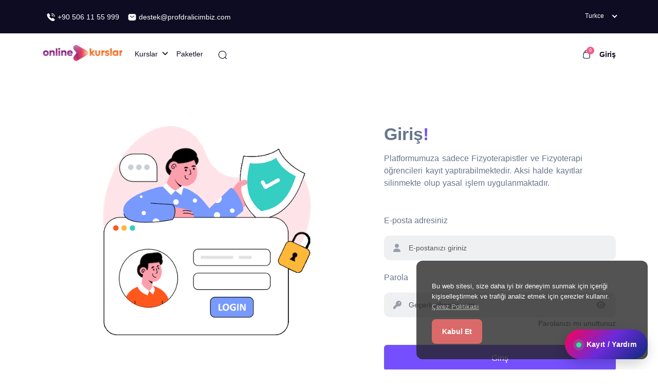

--- FILE ---
content_type: text/html; charset=UTF-8
request_url: https://kurslar.profdralicimbiz.com/login
body_size: 13841
content:
<!DOCTYPE html>
<html lang="en" dir="ltr">

    <head>
        <meta charset="utf-8">
        <meta http-equiv="X-UA-Compatible" content="IE=edge">
        <meta name="viewport" content="width=device-width, initial-scale=1, maximum-scale=5.0, minimum-scale=0.86">

        
    <!-- Meta Tags -->
    <meta name="description" content="Login page for academy Seo">
    <meta name="keywords" content="">
    <meta name="robots" content="Meta robot">
    <meta name="author" content="Creativeitem">
    <title>Login page | Prof. Dr. Ali Cımbız</title>

    <!-- Canonical URL -->
    <link rel="canonical" href="https://demo.creativeitem.com/academy/login">

    <!-- Open Graph Meta Tags -->
    <meta property="og:title" content="Og title">
    <meta property="og:description" content="Og description">
    <meta property="og:image" content="https://kurslar.profdralicimbiz.com/uploads/seo-og-images/placeholder.png">
    <meta property="og:url" content="https://kurslar.profdralicimbiz.com/login">

    <!-- JSON-LD (Schema Markup) -->
    <script type="application/ld+json">
        { "@context": "http://schema.org", "@type": "WebSite", "name": "CodeCanyon", "url": "https://codecanyon.net" }    </script>



        <link rel="icon" href="https://kurslar.profdralicimbiz.com/uploads/system/a25ae004eadf95406855ffbad5653993.png" type="image/x-icon">
        <link rel="apple-touch-icon" sizes="180x180" href="https://kurslar.profdralicimbiz.com/uploads/system/a25ae004eadf95406855ffbad5653993.png">

        <link rel="stylesheet" href="https://kurslar.profdralicimbiz.com/assets/frontend/default-new/css/all.min.css">

    <link rel="stylesheet" href="https://kurslar.profdralicimbiz.com/assets/frontend/default-new/css/bootstrap.min.css">


<link rel="stylesheet" href="https://kurslar.profdralicimbiz.com/assets/frontend/default-new/css/jquery.webui-popover.min.css">
<link rel="stylesheet" href="https://kurslar.profdralicimbiz.com/assets/frontend/default-new/css/h-2-carousel.css">
<link rel="stylesheet" href="https://kurslar.profdralicimbiz.com/assets/frontend/default-new/css/jquery.webui-popover.min.css">
<link rel="stylesheet" href="https://kurslar.profdralicimbiz.com/assets/frontend/default-new/css/nice-select.css">
<link rel="stylesheet" href="https://kurslar.profdralicimbiz.com/assets/frontend/default-new/css/owl.carousel.min.css">
<link rel="stylesheet" href="https://kurslar.profdralicimbiz.com/assets/frontend/default-new/css/owl.theme.default.min.css">
<link rel="stylesheet" href="https://kurslar.profdralicimbiz.com/assets/frontend/default-new/css/slick-theme.css">
<link rel="stylesheet" href="https://kurslar.profdralicimbiz.com/assets/frontend/default-new/css/slick.css">
<link rel="stylesheet" href="https://kurslar.profdralicimbiz.com/assets/frontend/default-new/css/style.css">
<link rel="stylesheet" href="https://kurslar.profdralicimbiz.com/assets/frontend/default-new/css/new-style.css">
<link rel="stylesheet" href="https://kurslar.profdralicimbiz.com/assets/frontend/default-new/css/responsive.css">
<link rel="stylesheet" href="https://kurslar.profdralicimbiz.com/assets/frontend/default-new/summernote-0.8.20-dist/summernote-lite.min.css">
<link rel="stylesheet" href="https://kurslar.profdralicimbiz.com/assets/global/tagify/tagify.css">
<link rel="stylesheet" href="https://kurslar.profdralicimbiz.com/assets/global/toastr/toastr.css">

<link rel="stylesheet" href="https://kurslar.profdralicimbiz.com/assets/frontend/default-new/css/animate.min.css">
<link rel="stylesheet" href="https://kurslar.profdralicimbiz.com/assets/frontend/default-new/css/custom.css">


<script src="https://kurslar.profdralicimbiz.com/assets/global/js/jquery-3.6.1.min.js"></script>
        <style type="text/css">
        
        </style>

    </head>

    <body class="">
        <!---------- Header Section start  ---------->
<header>
  <!-- Sub Header Start -->
  <div class="sub-header">
    <div class="container">
      <div class="row align-items-center">
        <div class="col-xl-6 col-lg-6 col-md-6 col-sm-12">
          <div class="icon icon-left">
            <ul class="nav">
              <li class="nav-item px-2">
                <a href="tel:+90 506 11 55 999">
                  <svg width="18" height="19" viewBox="0 0 18 19" fill="none" xmlns="http://www.w3.org/2000/svg">
                    <path d="M13.215 8.5625C12.8925 8.5625 12.6375 8.3 12.6375 7.985C12.6375 7.7075 12.36 7.13 11.895 6.6275C11.4375 6.14 10.935 5.855 10.515 5.855C10.1925 5.855 9.9375 5.5925 9.9375 5.2775C9.9375 4.9625 10.2 4.7 10.515 4.7C11.265 4.7 12.0525 5.105 12.7425 5.8325C13.3875 6.515 13.8 7.3625 13.8 7.9775C13.8 8.3 13.5375 8.5625 13.215 8.5625Z" fill="white"/>
                    <path d="M15.9228 8.5625C15.6003 8.5625 15.3453 8.3 15.3453 7.985C15.3453 5.3225 13.1778 3.1625 10.5228 3.1625C10.2003 3.1625 9.94531 2.9 9.94531 2.585C9.94531 2.27 10.2003 2 10.5153 2C13.8153 2 16.5003 4.685 16.5003 7.985C16.5003 8.3 16.2378 8.5625 15.9228 8.5625Z" fill="white"/>
                    <path d="M8.2875 11.7125L6.9 13.1C6.6075 13.3925 6.1425 13.3925 5.8425 13.1075C5.76 13.025 5.6775 12.95 5.595 12.8675C4.8225 12.0875 4.125 11.27 3.5025 10.415C2.8875 9.56 2.3925 8.705 2.0325 7.8575C1.68 7.0025 1.5 6.185 1.5 5.405C1.5 4.895 1.59 4.4075 1.77 3.9575C1.95 3.5 2.235 3.08 2.6325 2.705C3.1125 2.2325 3.6375 2 4.1925 2C4.4025 2 4.6125 2.045 4.8 2.135C4.995 2.225 5.1675 2.36 5.3025 2.555L7.0425 5.0075C7.1775 5.195 7.275 5.3675 7.3425 5.5325C7.41 5.69 7.4475 5.8475 7.4475 5.99C7.4475 6.17 7.395 6.35 7.29 6.5225C7.1925 6.695 7.05 6.875 6.87 7.055L6.3 7.6475C6.2175 7.73 6.18 7.8275 6.18 7.9475C6.18 8.0075 6.1875 8.06 6.2025 8.12C6.225 8.18 6.2475 8.225 6.2625 8.27C6.3975 8.5175 6.63 8.84 6.96 9.23C7.2975 9.62 7.6575 10.0175 8.0475 10.415C8.1225 10.49 8.205 10.565 8.28 10.64C8.58 10.9325 8.5875 11.4125 8.2875 11.7125Z" fill="white"/>
                    <path d="M16.4775 14.2475C16.4775 14.4575 16.44 14.675 16.365 14.885C16.3425 14.945 16.32 15.005 16.29 15.065C16.1625 15.335 15.9975 15.59 15.78 15.83C15.4125 16.235 15.0075 16.5275 14.55 16.715C14.5425 16.715 14.535 16.7225 14.5275 16.7225C14.085 16.9025 13.605 17 13.0875 17C12.3225 17 11.505 16.82 10.6425 16.4525C9.77998 16.085 8.91748 15.59 8.06248 14.9675C7.76998 14.75 5.9025 13.1075 5.625 12.875L8.25 10.625C8.46 10.7825 10.05 12.125 10.2075 12.2075C10.245 12.2225 10.29 12.245 10.3425 12.2675C10.4025 12.29 10.4625 12.2975 10.53 12.2975C10.6575 12.2975 10.755 12.2525 10.8375 12.17L11.4075 11.6075C11.595 11.42 11.775 11.2775 11.9475 11.1875C12.12 11.0825 12.2925 11.03 12.48 11.03C12.6225 11.03 12.7725 11.06 12.9375 11.1275C13.1025 11.195 13.275 11.2925 13.4625 11.42L15.945 13.1825C16.14 13.3175 16.275 13.475 16.3575 13.6625C16.4325 13.85 16.4775 14.0375 16.4775 14.2475Z" fill="white"/>
                    </svg>

                  +90 506 11 55 999</a>
              </li>
              <li class="nav-item px-2">
                <a href="mailto:destek@profdralicimbiz.com">
                  <svg width="18" height="19" viewBox="0 0 18 19" fill="none" xmlns="http://www.w3.org/2000/svg">
                    <path d="M12.75 3.125H5.25C3 3.125 1.5 4.25 1.5 6.875V12.125C1.5 14.75 3 15.875 5.25 15.875H12.75C15 15.875 16.5 14.75 16.5 12.125V6.875C16.5 4.25 15 3.125 12.75 3.125ZM13.1025 7.6925L10.755 9.5675C10.26 9.965 9.63 10.16 9 10.16C8.37 10.16 7.7325 9.965 7.245 9.5675L4.8975 7.6925C4.6575 7.4975 4.62 7.1375 4.8075 6.8975C5.0025 6.6575 5.355 6.6125 5.595 6.8075L7.9425 8.6825C8.5125 9.14 9.48 9.14 10.05 8.6825L12.3975 6.8075C12.6375 6.6125 12.9975 6.65 13.185 6.8975C13.38 7.1375 13.3425 7.4975 13.1025 7.6925Z" fill="white"/>
                    </svg>
                destek@profdralicimbiz.com</a>
              </li>
            </ul>
          </div>
        </div>

        <div class="col-xl-6 col-lg-6 col-md-6 col-sm-12">
          <div class="icon right-icon">
                                                <ul class="nav justify-content-end">
                                          
              <a href="#" class="invisible d-none" onclick="actionTo('https://kurslar.profdralicimbiz.com/home/dark_and_light_mode')"><i class="fas fa-moon"></i></a>

              <li class="nav-item align-items-center d-flex ms-2">
                <form action="#" method="POST" class="language-control select-box">
                  <select onchange="actionTo(`https://kurslar.profdralicimbiz.com/home/switch_language/${$(this).val()}`)" class="select-control form-select nice-select">
                                                                  <option value="english" >English</option>
                                                                                        <option value="turkce" selected>Turkce</option>
                                                            </select>
                </form>
              </li>
            </ul>
          </div>
        </div>
      </div>
    </div>
  </div>
  <!---- Sub Header End ------>
  
  <section class="menubar">
    <nav class="navbar navbar-expand-lg navbar-light">
  <div class="container">
    <a class="navbar-brand logo pt-0" href="https://kurslar.profdralicimbiz.com/">
      <img loading="lazy" src="https://kurslar.profdralicimbiz.com/uploads/system/4739630337ec71140dfbd9a8d0de79f0.png" alt="Logo" />
    </a>
    
    <!-- Mobile Offcanves  Icon Show -->
    <ul class="menu-offcanves">
      <li>
        <div class="search-item">
          <span class="m-cross-icon"><i class="fa-solid fa-xmark"></i></span>
          <span class="m-search-icon"> <i class="fa-solid fa-magnifying-glass"></i></span>
        </div>
      </li>
      <li>
        <a href="#" class="btn-bar" type="button" data-bs-toggle="offcanvas" data-bs-target="#offcanvasWithBothOptions" aria-controls="offcanvasWithBothOptions"><i class="fa-sharp fa-solid fa-bars"></i></a>
      </li>
    </ul>

    <div class="navbar-collapse" id="navbarSupportedContent">
                    <!-- Small Device Hide -->
      <ul class="navbar-nav main-nav-wrap mb-2 mb-lg-0">
        <li class="nav-item">
          <a class="nav-link text-nowrap" href="#" id="navbarDropdown1">
            <span>Kurslar<i class="fas fa-angle-down ms-2"></i></span>
          </a>
          <ul class="navbarHover">
                          <li class="dropdown-submenu">
                <a href="https://kurslar.profdralicimbiz.com/home/courses?category=manuel-terapi">
                  <span class="icons"><i class="fas fa-angle-right"></i></span>
                  <span class="text-cat">Manuel Terapi</span>
                  <span class="has-sub-category ms-auto"><i class="fa-solid fa-angle-right"></i></span>
                </a>
                <ul class="sub-category-menu">
                                      <li><a href="https://kurslar.profdralicimbiz.com/home/courses?category=osteopathic-manuel-therapy">Osteopathic Manuel Therapy</a></li>
                                      <li><a href="https://kurslar.profdralicimbiz.com/home/courses?category=soft-chiropractic-manuel-therapy">Soft Chiropractic Manuel Therapy</a></li>
                                      <li><a href="https://kurslar.profdralicimbiz.com/home/courses?category=skolyozda-manuel-therapy">Skolyozda Manuel Therapy</a></li>
                                      <li><a href="https://kurslar.profdralicimbiz.com/home/courses?category=cranio-sacral-osteopathic-manuel-therapy">Cranio-Sacral Osteopathic Manuel Therapy </a></li>
                                      <li><a href="https://kurslar.profdralicimbiz.com/home/courses?category=kinezyolojik-bantlama">Kinezyolojik Bantlama </a></li>
                                      <li><a href="https://kurslar.profdralicimbiz.com/home/courses?category=visseral-manuel-therapy">Visseral Manuel Therapy</a></li>
                                      <li><a href="https://kurslar.profdralicimbiz.com/home/courses?category=myofasyal-releaze-manuel-thearapy">Myofasyal Releaze Manuel thearapy</a></li>
                                      <li><a href="https://kurslar.profdralicimbiz.com/home/courses?category=harmonik-hareket-therapisi">Harmonik Hareket Therapisi </a></li>
                                      <li><a href="https://kurslar.profdralicimbiz.com/home/courses?category=geleneksel-teşhis-mizaç">Geleneksel Teşhis Mizaç</a></li>
                                  </ul>
              </li>
                          <li class="dropdown-submenu">
                <a href="https://kurslar.profdralicimbiz.com/home/courses?category=Çin-tıbbı">
                  <span class="icons"><i class="fas fa-angle-right"></i></span>
                  <span class="text-cat">Çin Tıbbı</span>
                  <span class="has-sub-category ms-auto"><i class="fa-solid fa-angle-right"></i></span>
                </a>
                <ul class="sub-category-menu">
                                      <li><a href="https://kurslar.profdralicimbiz.com/home/courses?category=dry-needling">Dry Needling</a></li>
                                      <li><a href="https://kurslar.profdralicimbiz.com/home/courses?category=akupunktur">Akupunktur </a></li>
                                      <li><a href="https://kurslar.profdralicimbiz.com/home/courses?category=cupping-and-hyridotherapy">Cupping  and Hyridotherapy</a></li>
                                      <li><a href="https://kurslar.profdralicimbiz.com/home/courses?category=neuro-umminolojik-therapy">Neuro-Umminolojik Therapy </a></li>
                                      <li><a href="https://kurslar.profdralicimbiz.com/home/courses?category=kulak-akupunkturu">Kulak Akupunkturu </a></li>
                                      <li><a href="https://kurslar.profdralicimbiz.com/home/courses?category=refleksoloji">Refleksoloji</a></li>
                                      <li><a href="https://kurslar.profdralicimbiz.com/home/courses?category=kozmetik-akupunktur">Kozmetik Akupunktur</a></li>
                                      <li><a href="https://kurslar.profdralicimbiz.com/home/courses?category=scalp-akupunkturu">Scalp Akupunkturu</a></li>
                                      <li><a href="https://kurslar.profdralicimbiz.com/home/courses?category=kadın-ve-erkek-sağlığında-akupunktur">Kadın ve Erkek Sağlığında Akupunktur </a></li>
                                      <li><a href="https://kurslar.profdralicimbiz.com/home/courses?category=nörolojik-scalp">Nörolojik Scalp</a></li>
                                  </ul>
              </li>
                          <li class="dropdown-submenu">
                <a href="https://kurslar.profdralicimbiz.com/home/courses?category=ac-omt-ftr-okulu">
                  <span class="icons"><i class="fas fa-angle-right"></i></span>
                  <span class="text-cat">AC- OMT FTR Okulu</span>
                  <span class="has-sub-category ms-auto"><i class="fa-solid fa-angle-right"></i></span>
                </a>
                <ul class="sub-category-menu">
                                      <li><a href="https://kurslar.profdralicimbiz.com/home/courses?category=ftr-i">FTR I</a></li>
                                      <li><a href="https://kurslar.profdralicimbiz.com/home/courses?category=ftr-ii">FTR II</a></li>
                                      <li><a href="https://kurslar.profdralicimbiz.com/home/courses?category=ftr-iii">FTR III</a></li>
                                      <li><a href="https://kurslar.profdralicimbiz.com/home/courses?category=ftr-iv">FTR IV</a></li>
                                      <li><a href="https://kurslar.profdralicimbiz.com/home/courses?category=yüksek-lisans-doktora">Yüksek Lisans - Doktora</a></li>
                                  </ul>
              </li>
                        <li>
              <a href="https://kurslar.profdralicimbiz.com/home/courses">
                <i class="fas fa-list-ul px-2"></i>
                Tüm kurslar    
              </a>
            </li>
          </ul>
        </li>
      </ul>
      <!-- Menu  -->
                       <ul class="navbar-nav main-nav-wrap mb-2 mb-lg-0">
          <li class="nav-item">
            <a class="nav-link header-dropdown bg-white text-dark fw-600 text-nowrap" href="https://kurslar.profdralicimbiz.com/course_bundles" id="navbarDropdown3">
              <span class="">Paketler</span>
            </a>
          </li>
        </ul>
      
      
      <!-- New Design -->
           <!-- New Design -->

      


              <form class="w-100" action="https://kurslar.profdralicimbiz.com/home/courses" method="get" style="max-width: 400px;">
          <div class="header-search py-0 px-2 w-100">
            <div class="search-container w-100 me-3">
              <input id="headerSearchBarLg" name="query" type="text" class="search-input " placeholder="Ara" value="">
              <button type="submit" class="header-search-icon border-0 text-dark text-16px d-hidden">
              <svg width="18" height="18" viewBox="0 0 18 18" fill="none" xmlns="http://www.w3.org/2000/svg">
              <path d="M8.625 16.3125C4.3875 16.3125 0.9375 12.8625 0.9375 8.62496C0.9375 4.38746 4.3875 0.937458 8.625 0.937458C12.8625 0.937458 16.3125 4.38746 16.3125 8.62496C16.3125 12.8625 12.8625 16.3125 8.625 16.3125ZM8.625 2.06246C5.0025 2.06246 2.0625 5.00996 2.0625 8.62496C2.0625 12.24 5.0025 15.1875 8.625 15.1875C12.2475 15.1875 15.1875 12.24 15.1875 8.62496C15.1875 5.00996 12.2475 2.06246 8.625 2.06246Z" fill="#0D0C23"/>
              <path d="M16.4991 17.0625C16.3566 17.0625 16.2141 17.01 16.1016 16.8975L13.4991 14.2951C13.2816 14.0776 13.2816 13.7176 13.4991 13.5001C13.7166 13.2826 14.0766 13.2826 14.2941 13.5001L16.8966 16.1025C17.1141 16.32 17.1141 16.68 16.8966 16.8975C16.7841 17.01 16.6416 17.0625 16.4991 17.0625Z" fill="#0D0C23"/>
              </svg>
              </button>
              <label for="headerSearchBarLg" class="header-search-icon text-dark text-16px ">
                <svg width="18" height="18" viewBox="0 0 18 18" fill="none" xmlns="http://www.w3.org/2000/svg">
              <path d="M8.625 16.3125C4.3875 16.3125 0.9375 12.8625 0.9375 8.62496C0.9375 4.38746 4.3875 0.937458 8.625 0.937458C12.8625 0.937458 16.3125 4.38746 16.3125 8.62496C16.3125 12.8625 12.8625 16.3125 8.625 16.3125ZM8.625 2.06246C5.0025 2.06246 2.0625 5.00996 2.0625 8.62496C2.0625 12.24 5.0025 15.1875 8.625 15.1875C12.2475 15.1875 15.1875 12.24 15.1875 8.62496C15.1875 5.00996 12.2475 2.06246 8.625 2.06246Z" fill="#0D0C23"/>
              <path d="M16.4991 17.0625C16.3566 17.0625 16.2141 17.01 16.1016 16.8975L13.4991 14.2951C13.2816 14.0776 13.2816 13.7176 13.4991 13.5001C13.7166 13.2826 14.0766 13.2826 14.2941 13.5001L16.8966 16.1025C17.1141 16.32 17.1141 16.68 16.8966 16.8975C16.7841 17.01 16.6416 17.0625 16.4991 17.0625Z" fill="#0D0C23"/>
              </svg>

              </label>
            </div>
          </div>
        </form>
      
      <div class="right-menubar ms-auto ">

        
        <!-- Cart List Area -->
        <div class="wisth_tgl_div">
          <div class="wisth_tgl_2div">
            <a class="menu_pro_cart_tgl mt-1">
            <svg width="18" height="18" viewBox="0 0 18 18" fill="none" xmlns="http://www.w3.org/2000/svg">
              <path d="M12.3678 17.0625H5.62532C4.33532 17.0625 3.36782 16.7175 2.76782 16.035C2.16782 15.3525 1.93531 14.3625 2.09281 13.08L2.76782 7.455C2.96282 5.7975 3.38282 4.3125 6.30782 4.3125H11.7078C14.6253 4.3125 15.0453 5.7975 15.2478 7.455L15.9228 13.08C16.0728 14.3625 15.8478 15.36 15.2478 16.035C14.6253 16.7175 13.6653 17.0625 12.3678 17.0625ZM6.30031 5.4375C4.14031 5.4375 4.03532 6.29249 3.87782 7.58249L3.20282 13.2075C3.09032 14.16 3.22532 14.8575 3.60782 15.285C3.99032 15.7125 4.66532 15.93 5.62532 15.93H12.3678C13.3278 15.93 14.0028 15.7125 14.3853 15.285C14.7678 14.8575 14.9028 14.16 14.7903 13.2075L14.1153 7.58249C13.9578 6.28499 13.8603 5.4375 11.6928 5.4375H6.30031Z" fill="#0D0C23"/>
              <path d="M12 6.5625C11.6925 6.5625 11.4375 6.3075 11.4375 6V3.375C11.4375 2.565 10.935 2.0625 10.125 2.0625H7.875C7.065 2.0625 6.5625 2.565 6.5625 3.375V6C6.5625 6.3075 6.3075 6.5625 6 6.5625C5.6925 6.5625 5.4375 6.3075 5.4375 6V3.375C5.4375 1.9425 6.4425 0.9375 7.875 0.9375H10.125C11.5575 0.9375 12.5625 1.9425 12.5625 3.375V6C12.5625 6.3075 12.3075 6.5625 12 6.5625Z" fill="#0D0C23"/>
              </svg>
              <p class="menu_number" id="cartItemsCounter">0</p>
            </a>
            <div class="menu_pro_wish">
              <div class="overflow-control" id="cartItems">

                
	<div class="path_pos_wish-2">
	  <div class="path_pos_wish">
	    <div class="menu_pro_wish-f-b text-center text-muted pb-4 pt-5 px-4">
	    	Sepetinizde ürün yok!	    </div>
	  </div>
	</div>

<script type="text/javascript">
	$(function () {

		if($('[data-bs-toggle="tooltip"]').length > 0){
			$('[data-bs-toggle="tooltip"]').tooltip();
		}

		if($('.tagify').length > 0){
			$('.tagify:not(.initialized)').tagify();
			$('.tagify:not(.initialized)').addClass('initialized');
		}

		$('a[href="#"]').on('click', function(event){
	      event.preventDefault();
	    });

	    if($('.text_editor:not(.initialized)').length){
			$('.text_editor:not(.initialized)').summernote({
				height: 180,                 // set editor height
				minHeight: null,             // set minimum height of editor
				maxHeight: null,             // set maximum height of editor
				focus: true                  // set focus to editable area after initializing summernote
			});
			$('.text_editor:not(.initialized)').addClass('initialized');
		}


		//When need to add a wishlist button inside a anchor tag
		$('.checkPropagation').on('click', function(event){
			var action = $(this).attr('action');
			var onclickFunction = $(this).attr('onclick');
			var onChange = $(this).attr('onchange');
			var tag = $(this).prop("tagName").toLowerCase();
			console.log(tag);
			if(tag != 'a' && action){
				$(location).attr('href', $(this).attr('action'));
				return false;
			}else if(onclickFunction){
				if(onclickFunction){
					onclickFunction;					
				}
				return false;
			}else if(tag == 'a'){
				return true;
			}
		});

		//Ajax for submission start
		var formElement;
		if($('.ajaxForm:not(.initialized)').length > 0){
			$('.ajaxForm:not(.initialized)').ajaxForm({
				beforeSend: function(data, form) {
					var formElement = $(form);
				},
				uploadProgress: function(event, position, total, percentComplete) {
				},
				complete: function(xhr) {

					setTimeout(function(){
						distributeServerResponse(xhr.responseText);
					}, 400);

					if($('.ajaxForm.resetable').length > 0){
						$('.ajaxForm.resetable')[0].reset();
					}
				},
				error: function(e)
				{
					console.log(e);
				}
			});
			$('.ajaxForm:not(.initialized)').addClass('initialized');
		}
	});

</script>
              </div>
              <div class="menu_pro_btn">
                <a href="https://kurslar.profdralicimbiz.com/home/shopping_cart" type="submit" class="btn btn-primary text-white">Öde</a>
              </div>
            </div>
          </div>
        </div>

        

                  <a href="https://kurslar.profdralicimbiz.com/login" class="ms-3"> Giriş</a>
                  
          
      </div>
    </div>

    <!-- Mobile Device Form -->
    <form action="https://kurslar.profdralicimbiz.com/home/courses" method="get" class="inline-form">
      <div class="mobile-search test">
        <button type="submit" class="search-btn"><i class="fa-solid fa-magnifying-glass"></i></button>
        <input value="" name="query" class="form-control" type="text" placeholder="Ara" />
      </div>
    </form>

  </div>
</nav>    <!-- Offcanves Menu  -->
    <div class="mobile-view-offcanves">
  <div class="offcanvas offcanvas-start bg-light" data-bs-scroll="true" tabindex="-1" id="offcanvasWithBothOptions" aria-labelledby="offcanvasWithBothOptionsLabel">
    <div class="offcanves-top">
              <div class="offcanvas-header bg-light">
          <button type="button" class="btn-close" data-bs-dismiss="offcanvas" aria-label="Close"></button>
          <div class="offcanves-btn">
                         <a href="https://kurslar.profdralicimbiz.com/login" class="logIn-btn">Giriş</a>
          </div>
        </div>
          </div>
    <div class="offcanvas-body p-0">
      <div class="flex-shrink-0 mt-3">
        <ul class="list-unstyled ps-0">
                    
          <li>
            <a href="https://kurslar.profdralicimbiz.com/home/shopping_cart" 
              class="btn btn-toggle-list d-inline-flex align-items-center rounded border-0 text-dark text-16px fw-500 w-100"  
              id="mobileCartItemsCounter">
              <i class="fa-solid fa-cart-shopping me-2"></i> 
              Sepet 
              <span class="badge bg-danger ms-auto">0</span>
            </a>
          </li>

          <li class="bg-light">
            <button class="btn btn-toggle d-inline-flex align-items-center rounded border-0 text-dark text-16px fw-500 collapsed" data-bs-toggle="collapse" data-bs-target="#category-collapse" aria-expanded="false">
              <i class="fas fa-book me-2"></i>
              Kategoriler            </button>
            <div class="collapse" id="category-collapse">
              <ul class="btn-toggle-nav list-unstyled fw-normal pb-1 small bg-white pt-2">
                                <li>
                  <button class="btn btn-toggle d-inline-flex align-items-center rounded border-0 text-dark text-15px fw-400 collapsed" data-bs-toggle="collapse" data-bs-target="#subCategory-collapse1" aria-expanded="false">
                    <span class="icons"><i class="fas fa-angle-right"></i></span>
                    <span class="text-cat">Manuel Terapi</span>
                  </button>
                  <div class="collapse" id="subCategory-collapse1">
                    <ul class="btn-toggle-nav list-unstyled fw-normal pb-1 small">
                                            <li>
                        <a class="text-dark text-14px fw-400 w-100" href="https://kurslar.profdralicimbiz.com/home/courses?category=osteopathic-manuel-therapy" class="link-body-emphasis d-inline-flex text-decoration-none rounded" style="padding-left: 35px;">Osteopathic Manuel Therapy</a>
                      </li>
                                            <li>
                        <a class="text-dark text-14px fw-400 w-100" href="https://kurslar.profdralicimbiz.com/home/courses?category=soft-chiropractic-manuel-therapy" class="link-body-emphasis d-inline-flex text-decoration-none rounded" style="padding-left: 35px;">Soft Chiropractic Manuel Therapy</a>
                      </li>
                                            <li>
                        <a class="text-dark text-14px fw-400 w-100" href="https://kurslar.profdralicimbiz.com/home/courses?category=skolyozda-manuel-therapy" class="link-body-emphasis d-inline-flex text-decoration-none rounded" style="padding-left: 35px;">Skolyozda Manuel Therapy</a>
                      </li>
                                            <li>
                        <a class="text-dark text-14px fw-400 w-100" href="https://kurslar.profdralicimbiz.com/home/courses?category=cranio-sacral-osteopathic-manuel-therapy" class="link-body-emphasis d-inline-flex text-decoration-none rounded" style="padding-left: 35px;">Cranio-Sacral Osteopathic Manuel Therapy </a>
                      </li>
                                            <li>
                        <a class="text-dark text-14px fw-400 w-100" href="https://kurslar.profdralicimbiz.com/home/courses?category=kinezyolojik-bantlama" class="link-body-emphasis d-inline-flex text-decoration-none rounded" style="padding-left: 35px;">Kinezyolojik Bantlama </a>
                      </li>
                                            <li>
                        <a class="text-dark text-14px fw-400 w-100" href="https://kurslar.profdralicimbiz.com/home/courses?category=visseral-manuel-therapy" class="link-body-emphasis d-inline-flex text-decoration-none rounded" style="padding-left: 35px;">Visseral Manuel Therapy</a>
                      </li>
                                            <li>
                        <a class="text-dark text-14px fw-400 w-100" href="https://kurslar.profdralicimbiz.com/home/courses?category=myofasyal-releaze-manuel-thearapy" class="link-body-emphasis d-inline-flex text-decoration-none rounded" style="padding-left: 35px;">Myofasyal Releaze Manuel thearapy</a>
                      </li>
                                            <li>
                        <a class="text-dark text-14px fw-400 w-100" href="https://kurslar.profdralicimbiz.com/home/courses?category=harmonik-hareket-therapisi" class="link-body-emphasis d-inline-flex text-decoration-none rounded" style="padding-left: 35px;">Harmonik Hareket Therapisi </a>
                      </li>
                                            <li>
                        <a class="text-dark text-14px fw-400 w-100" href="https://kurslar.profdralicimbiz.com/home/courses?category=geleneksel-teşhis-mizaç" class="link-body-emphasis d-inline-flex text-decoration-none rounded" style="padding-left: 35px;">Geleneksel Teşhis Mizaç</a>
                      </li>
                                          </ul>
                  </div>
                </li>
                                <li>
                  <button class="btn btn-toggle d-inline-flex align-items-center rounded border-0 text-dark text-15px fw-400 collapsed" data-bs-toggle="collapse" data-bs-target="#subCategory-collapse13" aria-expanded="false">
                    <span class="icons"><i class="fas fa-angle-right"></i></span>
                    <span class="text-cat">Çin Tıbbı</span>
                  </button>
                  <div class="collapse" id="subCategory-collapse13">
                    <ul class="btn-toggle-nav list-unstyled fw-normal pb-1 small">
                                            <li>
                        <a class="text-dark text-14px fw-400 w-100" href="https://kurslar.profdralicimbiz.com/home/courses?category=dry-needling" class="link-body-emphasis d-inline-flex text-decoration-none rounded" style="padding-left: 35px;">Dry Needling</a>
                      </li>
                                            <li>
                        <a class="text-dark text-14px fw-400 w-100" href="https://kurslar.profdralicimbiz.com/home/courses?category=akupunktur" class="link-body-emphasis d-inline-flex text-decoration-none rounded" style="padding-left: 35px;">Akupunktur </a>
                      </li>
                                            <li>
                        <a class="text-dark text-14px fw-400 w-100" href="https://kurslar.profdralicimbiz.com/home/courses?category=cupping-and-hyridotherapy" class="link-body-emphasis d-inline-flex text-decoration-none rounded" style="padding-left: 35px;">Cupping  and Hyridotherapy</a>
                      </li>
                                            <li>
                        <a class="text-dark text-14px fw-400 w-100" href="https://kurslar.profdralicimbiz.com/home/courses?category=neuro-umminolojik-therapy" class="link-body-emphasis d-inline-flex text-decoration-none rounded" style="padding-left: 35px;">Neuro-Umminolojik Therapy </a>
                      </li>
                                            <li>
                        <a class="text-dark text-14px fw-400 w-100" href="https://kurslar.profdralicimbiz.com/home/courses?category=kulak-akupunkturu" class="link-body-emphasis d-inline-flex text-decoration-none rounded" style="padding-left: 35px;">Kulak Akupunkturu </a>
                      </li>
                                            <li>
                        <a class="text-dark text-14px fw-400 w-100" href="https://kurslar.profdralicimbiz.com/home/courses?category=refleksoloji" class="link-body-emphasis d-inline-flex text-decoration-none rounded" style="padding-left: 35px;">Refleksoloji</a>
                      </li>
                                            <li>
                        <a class="text-dark text-14px fw-400 w-100" href="https://kurslar.profdralicimbiz.com/home/courses?category=kozmetik-akupunktur" class="link-body-emphasis d-inline-flex text-decoration-none rounded" style="padding-left: 35px;">Kozmetik Akupunktur</a>
                      </li>
                                            <li>
                        <a class="text-dark text-14px fw-400 w-100" href="https://kurslar.profdralicimbiz.com/home/courses?category=scalp-akupunkturu" class="link-body-emphasis d-inline-flex text-decoration-none rounded" style="padding-left: 35px;">Scalp Akupunkturu</a>
                      </li>
                                            <li>
                        <a class="text-dark text-14px fw-400 w-100" href="https://kurslar.profdralicimbiz.com/home/courses?category=kadın-ve-erkek-sağlığında-akupunktur" class="link-body-emphasis d-inline-flex text-decoration-none rounded" style="padding-left: 35px;">Kadın ve Erkek Sağlığında Akupunktur </a>
                      </li>
                                            <li>
                        <a class="text-dark text-14px fw-400 w-100" href="https://kurslar.profdralicimbiz.com/home/courses?category=nörolojik-scalp" class="link-body-emphasis d-inline-flex text-decoration-none rounded" style="padding-left: 35px;">Nörolojik Scalp</a>
                      </li>
                                          </ul>
                  </div>
                </li>
                                <li>
                  <button class="btn btn-toggle d-inline-flex align-items-center rounded border-0 text-dark text-15px fw-400 collapsed" data-bs-toggle="collapse" data-bs-target="#subCategory-collapse23" aria-expanded="false">
                    <span class="icons"><i class="fas fa-angle-right"></i></span>
                    <span class="text-cat">AC- OMT FTR Okulu</span>
                  </button>
                  <div class="collapse" id="subCategory-collapse23">
                    <ul class="btn-toggle-nav list-unstyled fw-normal pb-1 small">
                                            <li>
                        <a class="text-dark text-14px fw-400 w-100" href="https://kurslar.profdralicimbiz.com/home/courses?category=ftr-i" class="link-body-emphasis d-inline-flex text-decoration-none rounded" style="padding-left: 35px;">FTR I</a>
                      </li>
                                            <li>
                        <a class="text-dark text-14px fw-400 w-100" href="https://kurslar.profdralicimbiz.com/home/courses?category=ftr-ii" class="link-body-emphasis d-inline-flex text-decoration-none rounded" style="padding-left: 35px;">FTR II</a>
                      </li>
                                            <li>
                        <a class="text-dark text-14px fw-400 w-100" href="https://kurslar.profdralicimbiz.com/home/courses?category=ftr-iii" class="link-body-emphasis d-inline-flex text-decoration-none rounded" style="padding-left: 35px;">FTR III</a>
                      </li>
                                            <li>
                        <a class="text-dark text-14px fw-400 w-100" href="https://kurslar.profdralicimbiz.com/home/courses?category=ftr-iv" class="link-body-emphasis d-inline-flex text-decoration-none rounded" style="padding-left: 35px;">FTR IV</a>
                      </li>
                                            <li>
                        <a class="text-dark text-14px fw-400 w-100" href="https://kurslar.profdralicimbiz.com/home/courses?category=yüksek-lisans-doktora" class="link-body-emphasis d-inline-flex text-decoration-none rounded" style="padding-left: 35px;">Yüksek Lisans - Doktora</a>
                      </li>
                                          </ul>
                  </div>
                </li>
                                <li>
                  <a href="" class="btn btn-toggle-list d-inline-flex align-items-center rounded border-0 text-dark text-15px fw-400 py-2 w-100"> <i class="fas fa-list me-2"></i> Tüm kurslar</a>
                </li>
              </ul>
            </div>
          </li>


                      <li class="bg-light">
              <a href="https://kurslar.profdralicimbiz.com/course_bundles" class="btn btn-toggle-list d-inline-flex align-items-center rounded border-0 text-dark text-16px fw-500"> <i class="fas fa-cube me-2"></i> Kurs Paketleri</a>
            </li>
          
          
          
          
          
          
                    
                  </ul>
      </div>

    </div>
  </div>
</div>  </section>
</header>
<!---------- Header Section End  ----------><link rel="stylesheet" type="text/css" href="https://kurslar.profdralicimbiz.com/assets/frontend/eu-cookie/purecookie.css" async />

<div class="cookieConsentContainer" id="cookieConsentContainer" style="opacity: .9; display: block; display: none; border-radius: 12px;">
    <!-- <div class="cookieTitle">
    <a>Cookies.</a>
  </div> -->
    <div class="cookieDesc">
        <p>
            Bu web sitesi, size daha iyi bir deneyim sunmak için içeriği kişiselleştirmek ve trafiği analiz etmek için çerezler kullanır.            <a class="link-cookie-policy" href="https://kurslar.profdralicimbiz.com/home/cookie_policy">Çerez Politikası</a>
        </p>
    </div>
    <div class="cookieButton">
        <a style="border-radius: 8px;" onclick="cookieAccept();">Kabul Et</a>
    </div>
</div>
<script>
$(document).ready(function() {
    if (localStorage.getItem("accept_cookie_academy")) {
        //localStorage.removeItem("accept_cookie_academy");
    } else {
        $('#cookieConsentContainer').fadeIn(1000);
    }
});

function cookieAccept() {
    if (typeof(Storage) !== "undefined") {
        localStorage.setItem("accept_cookie_academy", true);
        localStorage.setItem("accept_cookie_time", "01/17/2026");
        $('#cookieConsentContainer').fadeOut(1200);
    }
}
</script>

<!---------- Header Section End  ---------->
<section class="sign-up my-5 pt-5">
    <div class="container">
        <div class="row">
            <div class="col-lg-7 col-md-6 col-sm-12 col-12 text-center">
                <img loading="lazy" width="65%" src="https://kurslar.profdralicimbiz.com/assets/frontend/default-new/image/login-security.gif">
            </div>
            <div class="col-lg-5 col-md-6 col-sm-12 col-12 ">
                <div class="sing-up-right">
                    <h3>Giriş<span>!</span></h3>
                    <p>Platformumuza sadece Fizyoterapistler ve Fizyoterapi öğrencileri kayıt yaptırabilmektedir. Aksi halde kayıtlar silinmekte olup yasal işlem uygulanmaktadır.</p>

                    <form action="https://kurslar.profdralicimbiz.com/login/validate_login" method="post" id="login-form">
                        <div class="mb-4">
                            <h5>E-posta adresiniz</h5>
                            <div class="position-relative">
                                <i class="fa-solid fa-user"></i>
                                <input class="form-control" id="email" type="email" name="email" placeholder="E-postanızı giriniz">
                            </div>
                        </div>
                        <div class="">
                            <h5>Parola</h5>
                            <div class="position-relative">
                                <i class="fa-solid fa-key"></i>
                                <i class="fa-solid fas fa-eye cursor-pointer" onclick="if($('#password').attr('type') == 'text'){$('#password').attr('type', 'password');}else{$('#password').attr('type', 'text');} $(this).toggleClass('fa-eye'); $(this).toggleClass('fa-eye-slash') " style="right: 20px; left: unset;"></i>
                                <input class="form-control" id="password" type="password" name="password" placeholder="Geçerli şifrenizi girin">
                            </div>
                            <small class="w-100">
                                <a class="text-end w-100 text-muted" href="https://kurslar.profdralicimbiz.com/login/forgot_password_request">Parolanızı mı unuttunuz</a>
                            </small>
                        </div>
                                                                        <div class="log-in">
                            <button type="submit" class="btn btn-primary">
                                Giriş                            </button>
                        </div>
                                            </form>
                                        <div class="social-media">
                        <div class="row">
                            <div class="col-md-12 text-center">
                                <!-- <button type="button" class="btn btn-primary"><a href="#"><img loading="lazy" src="image/facebook.png"> Facebook</a></button> -->
                                                            </div>
                        </div>
                    </div>
                </div>
            </div>
        </div>
    </div>
</section>

<script>
    function onLoginSubmit(token) {
        document.getElementById("login-form").submit();
    }
</script><!-- Footer Area 2 Start -->
<footer class="lms2-footer-section">
    <div class="container">
        <div class="row g-5 ft2-padding ft2-border-bottom">
            <div class="col-sm-12 col-xl-8">
                <div class="row g-5">

                    <div class="col-12 col-md-4 col-xl-4">
                        <div class="ft2-logo-area">
                            <a href="https://kurslar.profdralicimbiz.com/home" class="lms2-footer-logo mb-3">
                                <img width="180px" height="40px" loading="lazy" src="https://kurslar.profdralicimbiz.com/uploads/system/514d996cafdda5c6b9a8c3695b8861e6.png">
                            </a>
                            <p>Prof. Dr. Ali Cımbız AC-OMT Kursları</p>
                            <h4 class="ft2-title mt-4 mb-4">Bize Ulaşın</h4>
                            <ul>
                                <li>
                                    <a class="ft2-nav-link" href="https://kurslar.profdralicimbiz.com/home/contact_us">
                                        <svg class="me-2" xmlns="http://www.w3.org/2000/svg" version="1.1" xmlns:xlink="http://www.w3.org/1999/xlink" width="20px" height="20px" x="0" y="0"
                                            viewBox="0 0 548.244 548.244" style="enable-background:new 0 0 512 512" xml:space="preserve" class="">
                                            <g>
                                                <path fill-rule="evenodd"
                                                    d="M392.19 156.054 211.268 281.667 22.032 218.58C8.823 214.168-.076 201.775 0 187.852c.077-13.923 9.078-26.24 22.338-30.498L506.15 1.549c11.5-3.697 24.123-.663 32.666 7.88 8.542 8.543 11.577 21.165 7.879 32.666L390.89 525.906c-4.258 13.26-16.575 22.261-30.498 22.338-13.923.076-26.316-8.823-30.728-22.032l-63.393-190.153z"
                                                    clip-rule="evenodd" fill="#9aa1b7" opacity="1" data-original="#9aa1b7" class=""></path>
                                            </g>
                                        </svg>
                                        Send message                                    </a>
                                </li>
                            </ul>
                        </div>
                    </div>
                    <div class="col-sm-6 col-md-4 col-xl-4">
                        <div class="ft2-nav-wrap">
                            <h4 class="ft2-title mb-30px">Öne Çıkan Kategoriler</h4>
                            <ul class="ft2-nav-group">
                                                                	                                	                                <li><a class="ft2-nav-link" href="https://kurslar.profdralicimbiz.com/home/courses?category=osteopathic-manuel-therapy">Osteopathic Manuel Therapy</a></li>
	                                	                                	                                <li><a class="ft2-nav-link" href="https://kurslar.profdralicimbiz.com/home/courses?category=soft-chiropractic-manuel-therapy">Soft Chiropractic Manuel Therapy</a></li>
	                                	                                	                                <li><a class="ft2-nav-link" href="https://kurslar.profdralicimbiz.com/home/courses?category=refleksoloji">Refleksoloji</a></li>
	                                	                                	                                <li><a class="ft2-nav-link" href="https://kurslar.profdralicimbiz.com/home/courses?category=cranio-sacral-osteopathic-manuel-therapy">Cranio-Sacral Osteopathic Manuel Therapy </a></li>
	                                	                                	                                <li><a class="ft2-nav-link" href="https://kurslar.profdralicimbiz.com/home/courses?category=akupunktur">Akupunktur </a></li>
	                                	                                	                                <li><a class="ft2-nav-link" href="https://kurslar.profdralicimbiz.com/home/courses?category=kulak-akupunkturu">Kulak Akupunkturu </a></li>
	                                                            </ul>
                        </div>
                    </div>
                    <div class="col-sm-6 col-md-4 col-xl-4">
                        <div class="ft2-nav-wrap">
                            <h4 class="ft2-title mb-30px">Faydalı Linkler</h4>
                            <ul class="ft2-nav-group">
                                                                <li> <a class="ft2-nav-link" href="https://kurslar.profdralicimbiz.com/blog">Blog</a></li>
                                <li> <a class="ft2-nav-link" href="https://kurslar.profdralicimbiz.com/home/courses">Tüm kurslar</a></li>
                                                                                                                            </ul>
                        </div>
                    </div>

                </div>
            </div>

            <div class="col-sm-12 col-xl-4">
                <div class="ft2-subscribe-wrap w-100">
                    <h4 class="ft2-title mb-20px">Subscribe</h4>
                    <form class="ajaxForm resetable mb-12px" action="https://kurslar.profdralicimbiz.com/home/subscribe_to_our_newsletter" method="post" id="newsletter-form">
                        <div class="position-relative">
                            <input type="email" name="email" class="form-control ft2-newsLetter-input" id="subscribe_email" placeholder="E-posta adresi">

                                                        <button type="submit" class="ft2-newsLetter-btn border-0">
                                <svg xmlns="http://www.w3.org/2000/svg" width="20" height="20" viewBox="0 0 20 20" fill="none">
                                    <path
                                        d="M18.0885 10.5904L12.2559 16.4229C12.0934 16.5854 11.8801 16.6671 11.6667 16.6671C11.4534 16.6671 11.2401 16.5854 11.0776 16.4229C10.7517 16.0971 10.7517 15.5704 11.0776 15.2445L15.4884 10.8337H2.50008C2.03925 10.8337 1.66675 10.4604 1.66675 10.0004C1.66675 9.5404 2.03925 9.16706 2.50008 9.16706H15.4884L11.0776 4.75626C10.7517 4.43042 10.7517 3.9037 11.0776 3.57787C11.4034 3.25204 11.9301 3.25204 12.2559 3.57787L18.0885 9.41039C18.166 9.48789 18.2268 9.5795 18.2693 9.682C18.3535 9.88533 18.3535 10.1155 18.2693 10.3188C18.2268 10.4213 18.166 10.5129 18.0885 10.5904Z"
                                        fill="white" />
                                </svg>
                            </button>
                            
                        </div>
                    </form>
                    <p class="ft2-short-des mb-4">Subscribe to our newsletter to receive the latest news and promotions.</p>
                                        <ul class="ft2-social-group">
                        
                        
                                            </ul>
                </div>
            </div>
        </div>
        <!-- </div> -->
        <div class="row">
            <div class="col-md-12">
                <div class="ft2-bottom-content">
                    <p class="ft2-copyright-info">
                        Copyright ©2026                                                Tüm hakları saklıdır.
                    </p>
                    <ul class="ft2-copyright-nav-group">
                        <li class="ft2-copyright-nav-item"><a class="ft2-copyright-nav-link" href="https://kurslar.profdralicimbiz.com/home/about_us">KVKK</a></li>
                        <li class="ft2-copyright-nav-item"><a class="ft2-copyright-nav-link" href="https://kurslar.profdralicimbiz.com/home/privacy_policy">Gizlilik Politikası</a></li>
                        <li class="ft2-copyright-nav-item"><a class="ft2-copyright-nav-link"
                                href="https://kurslar.profdralicimbiz.com/home/terms_and_condition">Şartlar ve koşullar</a></li>
                        <li class="ft2-copyright-nav-item"><a class="ft2-copyright-nav-link" href="https://kurslar.profdralicimbiz.com/home/faq">SSS</a></li>
                        <li class="ft2-copyright-nav-item"><a class="ft2-copyright-nav-link" href="https://kurslar.profdralicimbiz.com/home/refund_policy">Geri ödeme politikası</a></li>
                    </ul>
                </div>
            </div>
        </div>
    </div>
</footer>
<!-- Footer Area 2 End -->
<script src="https://kurslar.profdralicimbiz.com/assets/frontend/default-new/js/bootstrap.bundle.min.js"></script>
<script src="https://kurslar.profdralicimbiz.com/assets/frontend/default-new/js/berli.js"></script>
<script src="https://kurslar.profdralicimbiz.com/assets/frontend/default-new/js/course.js"></script>
<script src="https://kurslar.profdralicimbiz.com/assets/frontend/default-new/js/jquery.meanmenu.min.js"></script>
<script src="https://kurslar.profdralicimbiz.com/assets/frontend/default-new/js/jquery.nice-select.min.js"></script>
<script src="https://kurslar.profdralicimbiz.com/assets/frontend/default-new/js/jquery.webui-popover.min.js"></script>
<script src="https://kurslar.profdralicimbiz.com/assets/frontend/default-new/js/owl.carousel.min.js"></script>
<script src="https://kurslar.profdralicimbiz.com/assets/frontend/default-new/js/script-2.js"></script>
<script src="https://kurslar.profdralicimbiz.com/assets/frontend/default-new/js/slick.min.js"></script>
<!-- <script src="https://kurslar.profdralicimbiz.com/assets/frontend/default-new/js/swiper-bundle.min.js"></script> -->
<script src="https://kurslar.profdralicimbiz.com/assets/frontend/default-new/js/venobox.min.js"></script>
<script src="https://kurslar.profdralicimbiz.com/assets/frontend/default-new/js/script.js"></script>
<script src="https://kurslar.profdralicimbiz.com/assets/frontend/default-new/summernote-0.8.20-dist/summernote-lite.min.js"></script>




<script src="https://kurslar.profdralicimbiz.com/assets/global/toastr/toastr.min.js"></script>
<script src="https://kurslar.profdralicimbiz.com/assets/global/jquery-form/jquery.form.min.js"></script>
<script src="https://kurslar.profdralicimbiz.com/assets/global/tagify/jquery.tagify.js"></script>

<!-- SHOW TOASTR NOTIFIVATION -->


<script type="text/javascript">
function showAjaxModal(url, title, modalType)
{
    $('#modal_ajax .modal-dialog').removeClass('modal-sm');
    $('#modal_ajax .modal-dialog').removeClass('modal-md');
    $('#modal_ajax .modal-dialog').removeClass('modal-lg');
    $('#modal_ajax .modal-dialog').removeClass('modal-xl');
    $('#modal_ajax .modal-dialog').removeClass('modal-fullscreen');

    if(modalType){
        $('#modal_ajax .modal-dialog').addClass('modal-'+modalType);
    }
    // SHOWING AJAX PRELOADER IMAGE
    jQuery('#modal_ajax .modal-body').html('<div class="w-100 text-center pt-5"><img class="mt-5 mb-5" width="80px" src="https://kurslar.profdralicimbiz.com/assets/global/gif/page-loader-2.gif"></div>');

    // LOADING THE AJAX MODAL
    jQuery('#modal_ajax').modal('show', {backdrop: 'true'});

    // SHOW AJAX RESPONSE ON REQUEST SUCCESS
    $.ajax({
        url: url,
        success: function(response)
        {
            jQuery('#modal_ajax .title').html(title);
            jQuery('#modal_ajax .modal-body').html(response);
        }
    });
}

function lesson_preview(url, title){
    // SHOWING AJAX PRELOADER IMAGE
    jQuery('#lesson_preview .title').html(title);
    jQuery('#lesson_preview .modal-body').html('<div class="w-100 text-center pt-5"><img class="mt-5 mb-5" width="80px" src="https://kurslar.profdralicimbiz.com/assets/global/gif/page-loader-2.gif"></div>');

    // LOADING THE AJAX MODAL
    jQuery('#lesson_preview').modal('show', {backdrop: 'true'});

    // SHOW AJAX RESPONSE ON REQUEST SUCCESS
    $.ajax({
        url: url,
        success: function(response)
        {
            jQuery('#lesson_preview .modal-body').html(response);
        }
    });
}
</script>

<!-- (Ajax Modal)-->
<div class="modal fade" id="modal_ajax">
    <div class="modal-dialog">
        <div class="modal-content">
            <div class="modal-header">
                <h5 class="title text-white"></h5>
                <button type="button" class="btn btn-secondary ms-auto py-0 px-2" data-bs-dismiss="modal" aria-hidden="true">&times;</button>
            </div>
            <div class="modal-body" style="overflow:auto;">
            </div>
            <div class="modal-footer">
                <button type="button" class="btn btn-default text-white" data-bs-dismiss="modal">Close</button>
            </div>
        </div>
    </div>
</div>

<div class="modal" id="lesson_preview" tabindex="-1" aria-labelledby="previewModalLabel" aria-hidden="true" data-bs-backdrop="static" data-keyboard="false">
    <div class="modal-dialog modal-lg">
        <div class="modal-content">
            <div class="modal-header">
                <h5 class="title"></h5>
                <button type="button" class="btn btn-secondary ms-auto py-0 px-2" data-bs-dismiss="modal" aria-hidden="true" onclick="player.pause();">&times;</button>
            </div>
            <div class="modal-body" style="overflow:auto;">
            </div>
        </div>
    </div>
</div>


<script type="text/javascript">
function confirm_modal(delete_url)
{
    jQuery('#modal-4').modal('show', {backdrop: 'static'});
    document.getElementById('delete_link').setAttribute('href' , delete_url);
}
</script>

<!-- (Normal Modal)-->
<div class="modal fade" id="modal-4">
    <div class="modal-dialog">
        <div class="modal-content" style="margin-top:100px;">

            <div class="modal-header">
                <h5 class="modal-title text-center">Emin misin ?</h5>
                <button type="button" class="btn btn-outline-secondary px-1 py-0" data-bs-dismiss="modal" aria-hidden="true"><i class="fas fa-times-circle"></i></button>
            </div>


            <div class="modal-footer" style="margin:0px; border-top:0px; text-align:center;">
                <a href="" class="btn btn-danger btn-yes" id="delete_link">Evet</a>
                <button type="button" class="btn btn-secondary" data-bs-dismiss="modal">Hayır</button>
            </div>
        </div>
    </div>
</div>


<script type="text/javascript">
function async_modal() {
    const asyncModal = new Promise(function(resolve, reject){
        $('#modal-4').modal('show');
        $('#modal-4 .btn-yes').click(function(){
            resolve(true);
        });
        $('#modal-4 .btn-cancel').click(function(){
            resolve(false);
        });
    });
    return asyncModal;
}
</script>
<script type="text/javascript">
  $(document).ready(function() {
      });
</script>


<!-- Google analytics -->
<!-- Ended Google analytics -->

<!-- Meta pixel -->
<!-- Ended Meta pixel -->


<script type="text/javascript">
  function redirectTo(url, event){
    $(location).attr('href', url);
  }

  function actionTo(url, type = "get", event) {
    //Start prepare get url to post value
      var jsonFormate = '{}';
      if(type == 'post'){
        let pieces = url.split(/[\s?]+/);
        let lastString = pieces[pieces.length - 1];
        jsonFormate = '{"'+lastString.replace('=', '":"').replace("&", '","').replace("=", '":"').replace("&", '","').replace("=", '":"').replace("&", '","').replace("=", '":"').replace("&", '","').replace("=", '":"').replace("&", '","').replace("=", '":"').replace("&", '","').replace("=", '":"').replace("&", '","').replace("=", '":"').replace("&", '","').replace("=", '":"').replace("&", '","').replace("=", '":"').replace("&", '","').replace("=", '":"').replace("&", '","').replace("=", '":"').replace("&", '","').replace("=", '":"').replace("&", '","').replace("=", '":"').replace("&", '","')+'"}';
      }
      jsonFormate = JSON.parse(jsonFormate);
    //End prepare get url to post value
    $.ajax({
      type: type,
      url: url,
      data: jsonFormate,
      success: function(response) {
        distributeServerResponse(response);
      }
    });

  }

  //Server response distribute
  function distributeServerResponse(response){
    try {
      JSON.parse(response);
      var isValidJson = true;
    } catch (error) {
      var isValidJson = false;
    }
    if (isValidJson) {
      response = JSON.parse(response);
      //For reload after submission
      if(typeof response.reload != "undefined" && response.reload != 0){
        location.reload();
      }

      //For redirect to another url
      if(typeof response.redirectTo != "undefined" && response.redirectTo != 0){
        $(location).attr('href', response.redirectTo);
      }

      //for show a element
      if(typeof response.show != "undefined" && response.show != 0 && $(response.show).length){
        $(response.show).css('display', 'inline-block');
      }
      //for hide a element
      if(typeof response.hide != "undefined" && response.hide != 0 && $(response.hide).length){
        $(response.hide).hide();
      }
      //for fade in a element
      if(typeof response.fadeIn != "undefined" && response.fadeIn != 0 && $(response.fadeIn).length){
        $(response.fadeIn).fadeIn();
      }
      //for fade out a element
      if(typeof response.fadeOut != "undefined" && response.fadeOut != 0 && $(response.fadeOut).length){
        $(response.fadeOut).fadeOut();
      }

      //For adding a class
      if(typeof response.addClass != "undefined" && response.addClass != 0 && $(response.addClass.elem).length){
        $(response.addClass.elem).addClass(response.addClass.content);
      }
      //For remove a class
      if(typeof response.removeClass != "undefined" && response.removeClass != 0 && $(response.removeClass.elem).length){
        $(response.removeClass.elem).removeClass(response.removeClass.content);
      }
      //For toggle a class
      if(typeof response.toggleClass != "undefined" && response.toggleClass != 0 && $(response.toggleClass.elem).length){
        $(response.toggleClass.elem).toggleClass(response.toggleClass.content);
      }

      //For showing error message
      if(typeof response.error != "undefined" && response.error != 0){
        toastr.error(response.error);
      }
      //For showing success message
      if(typeof response.success != "undefined" && response.success != 0){
        toastr.success(response.success);
      }

      //For replace texts in a specific element
      if(typeof response.text != "undefined" && response.text != 0 && $(response.text.elem).length){
        $(response.text.elem).text(response.text.content);
      }
      //For replace elements in a specific element
      if(typeof response.html != "undefined" && response.html != 0 && $(response.html.elem).length){
        $(response.html.elem).html(response.html.content);
      }
      //For replace elements in a specific element
      if(typeof response.load != "undefined" && response.load != 0 && $(response.load.elem).length){
        $(response.load.elem).html(response.load.content);
      }
      //For replace tech in a specific element
      if(typeof response.tech != "undefined" && response.tech != 0 && $(response.tech.elem).length){
        $(response.tech.elem).text(response.tech.content);
      }
      //For appending elements
      if(typeof response.append != "undefined" && response.append != 0 && $(response.append.elem).length){
        $(response.append.elem).append(response.append.content);
      }
      //Fo prepending elements
      if(typeof response.prepend != "undefined" && response.prepend != 0 && $(response.prepend.elem).length){
        $(response.prepend.elem).prepend(response.prepend.content);
      }
      //For appending elements after a element
      if(typeof response.after != "undefined" && response.after != 0 && $(response.after.elem).length){
        $(response.after.elem).after(response.after.content);
      }

      // Update the browser URL and add a new entry to the history
      if(typeof response.pushState != "undefined" && response.pushState != 0){
        history.pushState({}, response.pushState.title, response.pushState.url);
      }

      if(typeof response.script != "undefined" && response.script != 0){
        script
      }
    }
  }

</script><script type="text/javascript">
	$(function () {

		if($('[data-bs-toggle="tooltip"]').length > 0){
			$('[data-bs-toggle="tooltip"]').tooltip();
		}

		if($('.tagify').length > 0){
			$('.tagify:not(.initialized)').tagify();
			$('.tagify:not(.initialized)').addClass('initialized');
		}

		$('a[href="#"]').on('click', function(event){
	      event.preventDefault();
	    });

	    if($('.text_editor:not(.initialized)').length){
			$('.text_editor:not(.initialized)').summernote({
				height: 180,                 // set editor height
				minHeight: null,             // set minimum height of editor
				maxHeight: null,             // set maximum height of editor
				focus: true                  // set focus to editable area after initializing summernote
			});
			$('.text_editor:not(.initialized)').addClass('initialized');
		}


		//When need to add a wishlist button inside a anchor tag
		$('.checkPropagation').on('click', function(event){
			var action = $(this).attr('action');
			var onclickFunction = $(this).attr('onclick');
			var onChange = $(this).attr('onchange');
			var tag = $(this).prop("tagName").toLowerCase();
			console.log(tag);
			if(tag != 'a' && action){
				$(location).attr('href', $(this).attr('action'));
				return false;
			}else if(onclickFunction){
				if(onclickFunction){
					onclickFunction;					
				}
				return false;
			}else if(tag == 'a'){
				return true;
			}
		});

		//Ajax for submission start
		var formElement;
		if($('.ajaxForm:not(.initialized)').length > 0){
			$('.ajaxForm:not(.initialized)').ajaxForm({
				beforeSend: function(data, form) {
					var formElement = $(form);
				},
				uploadProgress: function(event, position, total, percentComplete) {
				},
				complete: function(xhr) {

					setTimeout(function(){
						distributeServerResponse(xhr.responseText);
					}, 400);

					if($('.ajaxForm.resetable').length > 0){
						$('.ajaxForm.resetable')[0].reset();
					}
				},
				error: function(e)
				{
					console.log(e);
				}
			});
			$('.ajaxForm:not(.initialized)').addClass('initialized');
		}
	});

</script>

        <!-- Only for frontend view/preview not builder -->
        <script>
        $('document').ready(function() {
            new WOW().init();
        });
        </script>

        <!DOCTYPE html>
<html lang="tr">
<head>
  <meta charset="UTF-8" />
  <meta name="viewport" content="width=device-width, initial-scale=1.0" />
  <title>WhatsApp Kayıt / Yardım</title>

  <!-- WhatsApp ikonu için -->
  <link rel="stylesheet" href="https://cdnjs.cloudflare.com/ajax/libs/font-awesome/6.5.0/css/all.min.css"/>

  <style>
    :root{
      --blue:#0b2a78;
      --purple:#6b2bd9;
      --pink:#ff0054;

      --wa:#25D366;
      --wa2:#1ebe57;

      --panel-bg: rgba(255,255,255,.9);
      --border: rgba(107,43,217,.18);

      --text:#0f172a;

      --radius:18px;
      --shadow: 0 18px 46px rgba(0,0,0,.22);
      --shadow2: 0 10px 24px rgba(0,0,0,.18);
    }

    body{
      font-family: Arial, sans-serif;
    }

    /* Ana kapsayıcı */
    .wa-support{
      position:fixed;
      right:20px;
      bottom:20px;
      z-index:1000;
      display:flex;
      flex-direction:column;
      align-items:flex-end;
      gap:12px;
    }

    /* Panel */
    .wa-panel{
      width:300px;
      background:var(--panel-bg);
      border:1px solid var(--border);
      border-radius:var(--radius);
      box-shadow:var(--shadow);
      padding:14px;
      backdrop-filter: blur(12px);

      opacity:0;
      visibility:hidden;
      transform:translateY(10px) scale(.98);
      transition:.22s ease;
    }

    .wa-panel.show{
      opacity:1;
      visibility:visible;
      transform:translateY(0) scale(1);
    }

    .wa-header{
      font-weight:900;
      font-size:14px;
      color:var(--text);
      margin-bottom:12px;
      text-align:center;
    }

    /* Butonlar */
    .wa-actions{
      display:flex;
      flex-direction:column;
      gap:12px;
    }

    .wa-btn{
      text-decoration:none;
      color:#fff;
      border-radius:16px;
      padding:14px 16px;
      box-shadow:var(--shadow2);
      display:flex;
      align-items:center;
      justify-content:space-between;
      transition:.15s ease;
      position:relative;
      overflow:hidden;
    }

    .wa-btn:hover{
      transform:translateY(-1px);
      filter:brightness(1.05);
    }

    .wa-btn.register{
      background:linear-gradient(135deg,var(--blue),var(--purple));
    }

    .wa-btn.help{
      background:linear-gradient(135deg,var(--wa),var(--wa2));
    }

    /* Parıltı efekti */
    .wa-btn::after{
      content:"";
      position:absolute;
      inset:0;
      background:linear-gradient(
        120deg,
        rgba(255,255,255,0) 30%,
        rgba(255,255,255,.25) 50%,
        rgba(255,255,255,0) 70%
      );
      transform:translateX(-120%);
      transition:transform .6s ease;
    }

    .wa-btn:hover::after{
      transform:translateX(120%);
    }

    .wa-text{
      font-weight:900;
      font-size:15px;
      letter-spacing:.2px;
    }

    .wa-icon{
      font-size:22px;
      background:rgba(255,255,255,.2);
      width:40px;
      height:40px;
      border-radius:12px;
      display:flex;
      align-items:center;
      justify-content:center;
    }

    /* Ana buton */
    .wa-fab{
      height:58px;
      padding:0 22px;
      border:none;
      border-radius:999px;
      cursor:pointer;
      color:#fff;
      font-weight:900;
      font-size:14px;
      letter-spacing:.3px;
      box-shadow:var(--shadow2);
      background:linear-gradient(135deg,var(--pink),var(--purple),var(--blue));
      transition:.15s ease;
      position:relative;
      overflow:hidden;
    }

    .wa-fab:hover{
      transform:scale(1.04);
    }

    /* online noktası */
    .wa-dot{
      width:10px;
      height:10px;
      border-radius:50%;
      background:#2ee59d;
      box-shadow:0 0 0 6px rgba(46,229,157,.18);
      display:inline-block;
      margin-right:10px;
      vertical-align:middle;
    }

    @media(max-width:600px){
      .wa-support{right:14px;bottom:14px;}
      .wa-panel{width:88vw;max-width:340px;}
    }
  </style>
</head>

<body>

  <div class="wa-support">

    <div class="wa-panel" id="waPanel">
      <div class="wa-header">
        Size nasıl yardımcı olalım?
      </div>

      <div class="wa-actions">
        <a class="wa-btn register" id="waRegister" target="_blank">
          <span class="wa-text">Kayıt</span>
          <span class="wa-icon"><i class="fa-brands fa-whatsapp"></i></span>
        </a>

        <a class="wa-btn help" id="waHelp" target="_blank">
          <span class="wa-text">Yardım</span>
          <span class="wa-icon"><i class="fa-brands fa-whatsapp"></i></span>
        </a>
      </div>
    </div>

    <button class="wa-fab" id="waFab">
      <span class="wa-dot"></span>Kayıt / Yardım
    </button>

  </div>

  <script>
    // Numara ayarları (+ olmadan)
    const WA_REGISTER_NUMBER = "905056896823"; // Kayıt
    const WA_HELP_NUMBER     = "905306967200"; // Yardım

    // Otomatik mesajlar
    const MSG_REGISTER = "Merhaba, platforma kayıt olmak istiyorum. Bilgi alabilir miyim?";
    const MSG_HELP     = "Merhaba, profdralicimbiz.com online eğitim platfomu ile ilgili yardım almak istiyorum.";

    function waLink(number, message){
      return "https://wa.me/" + number + "?text=" + encodeURIComponent(message);
    }

    document.getElementById("waRegister").href =
      waLink(WA_REGISTER_NUMBER, MSG_REGISTER);

    document.getElementById("waHelp").href =
      waLink(WA_HELP_NUMBER, MSG_HELP);

    const panel = document.getElementById("waPanel");
    const fab   = document.getElementById("waFab");

    fab.onclick = () => panel.classList.toggle("show");

    document.addEventListener("click", e => {
      if(!e.target.closest(".wa-support")){
        panel.classList.remove("show");
      }
    });

    document.addEventListener("keydown", e => {
      if(e.key === "Escape"){
        panel.classList.remove("show");
      }
    });
  </script>

</body>
</html>
    </body>

</html>


--- FILE ---
content_type: text/css
request_url: https://kurslar.profdralicimbiz.com/assets/frontend/default-new/css/fonts/custom/epilogue/stylesheet.css
body_size: -54
content:
@font-face {
    font-family: 'Epilogue';
    src: url('Epilogue-Black.woff2') format('woff2'),
        url('Epilogue-Black.woff') format('woff');
    font-weight: 900;
    font-style: normal;
    font-display: swap;
}

@font-face {
    font-family: 'Epilogue';
    src: url('Epilogue-Light.woff2') format('woff2'),
        url('Epilogue-Light.woff') format('woff');
    font-weight: 300;
    font-style: normal;
    font-display: swap;
}

@font-face {
    font-family: 'Epilogue';
    src: url('Epilogue-Bold.woff2') format('woff2'),
        url('Epilogue-Bold.woff') format('woff');
    font-weight: bold;
    font-style: normal;
    font-display: swap;
}

@font-face {
    font-family: 'Epilogue';
    src: url('Epilogue-Medium.woff2') format('woff2'),
        url('Epilogue-Medium.woff') format('woff');
    font-weight: 500;
    font-style: normal;
    font-display: swap;
}

@font-face {
    font-family: 'Epilogue';
    src: url('Epilogue-ExtraBold.woff2') format('woff2'),
        url('Epilogue-ExtraBold.woff') format('woff');
    font-weight: bold;
    font-style: normal;
    font-display: swap;
}

@font-face {
    font-family: 'Epilogue';
    src: url('Epilogue-ExtraLight.woff2') format('woff2'),
        url('Epilogue-ExtraLight.woff') format('woff');
    font-weight: 200;
    font-style: normal;
    font-display: swap;
}

@font-face {
    font-family: 'Epilogue';
    src: url('Epilogue-Thin.woff2') format('woff2'),
        url('Epilogue-Thin.woff') format('woff');
    font-weight: 100;
    font-style: normal;
    font-display: swap;
}

@font-face {
    font-family: 'Epilogue';
    src: url('Epilogue-SemiBold.woff2') format('woff2'),
        url('Epilogue-SemiBold.woff') format('woff');
    font-weight: 600;
    font-style: normal;
    font-display: swap;
}

@font-face {
    font-family: 'Epilogue';
    src: url('Epilogue-Regular.woff2') format('woff2'),
        url('Epilogue-Regular.woff') format('woff');
    font-weight: normal;
    font-style: normal;
    font-display: swap;
}



--- FILE ---
content_type: application/javascript
request_url: https://kurslar.profdralicimbiz.com/assets/frontend/default-new/js/script.js
body_size: 2828
content:
var htmlDirection = $('html').attr('dir');
if (htmlDirection == 'rtl') {
  var is_RTL = true
} else {
  var is_RTL = false;
}

$(document).ready(function () {
  // Dark Mode Control
  // var dark = document.getElementById('dark');

  // if($('#dark').length){
  //   dark.onclick = function(){
  //       document.body.classList.toggle('dark-theme');
  //       if(document.body.classList.contains('dark-theme')){
  //           dark.src = "image/sun.png";
  //       }else{
  //           dark.src = "image/moon.png";
  //       }
  //       return false;
  //   }
  // }

  $(".home-2-icon").click(function () {
    $(".search-box").slideToggle();
  });
  $('.search-icon').click(function () {
    $('.search-control').addClass('active');
    $('.cross-icon').show();
    $(this).hide();
  })
  $('.cross-icon').click(function () {
    $('.search-control').removeClass('active');
    $('.search-icon').show();
    $(this).hide();
  })
  // Mobile Search
  $('.m-search-icon').click(function () {
    $('.inline-form').addClass('active');
    $('.m-cross-icon').show();
    $(this).hide();
  })
  $('.m-cross-icon').click(function () {
    $('.inline-form').removeClass('active');
    $('.m-search-icon').show();
    $(this).hide();
  })
  // Nice Select
  $('.select-control').niceSelect();
});

// Web Ui Popover
$('#course_1').webuiPopover({
  url: '#feature_1',
  trigger: 'hover',
  animation: 'pop',
  cache: false,
  multi: true,
  direction: 'rtl',
  placement: 'horizontal',
});
$('#course_2').webuiPopover({
  url: '#feature_2',
  trigger: 'hover',
  animation: 'pop',
  cache: false,
  multi: true,
  direction: 'rtl',
  placement: 'horizontal',
});
$('#course_3').webuiPopover({
  url: '#feature_3',
  trigger: 'hover',
  animation: 'pop',
  cache: false,
  multi: true,
  direction: 'rtl',
  placement: 'horizontal',
});
$('#course_4').webuiPopover({
  url: '#feature_1',
  trigger: 'hover',
  animation: 'pop',
  cache: false,
  multi: true,
  direction: 'rtl',
  placement: 'horizontal',
});
$('#course_5').webuiPopover({
  url: '#feature_5',
  trigger: 'hover',
  animation: 'pop',
  cache: false,
  multi: true,
  direction: 'rtl',
  placement: 'horizontal',
});


// 2nd Step Course 
$('#course_6').webuiPopover({
  url: '#feature_6',
  trigger: 'hover',
  animation: 'pop',
  cache: false,
  multi: true,
  direction: 'rtl',
  placement: 'horizontal',
});
$('#course_7').webuiPopover({
  url: '#feature_7',
  trigger: 'hover',
  animation: 'pop',
  cache: false,
  multi: true,
  direction: 'rtl',
  placement: 'horizontal',
});
$('#course_8').webuiPopover({
  url: '#feature_8',
  trigger: 'hover',
  animation: 'pop',
  cache: false,
  multi: true,
  direction: 'rtl',
  placement: 'horizontal',
});
$('#course_9').webuiPopover({
  url: '#feature_9',
  trigger: 'hover',
  animation: 'pop',
  cache: false,
  multi: true,
  direction: 'rtl',
  placement: 'horizontal',
});
$('#course_10').webuiPopover({
  url: '#feature_10',
  trigger: 'hover',
  animation: 'pop',
  cache: false,
  multi: true,
  direction: 'rtl',
  placement: 'horizontal',
});

// Parent  Submenu Show
$('#headerOne').click(function () {
  $('#navOne').toggleClass('active');
  $('#navTwo').removeClass('active');
  $('#navThree').removeClass('active');
  $('#navFour').removeClass('active');
})
$('#headerTwo').click(function () {
  $('#navTwo').toggleClass('active');
  $('#navOne').removeClass('active');
  $('#navThree').removeClass('active');
  $('#navFour').removeClass('active');
})
$('#headerThree').click(function () {
  $('#navThree').toggleClass('active');
  $('#navOne').removeClass('active');
  $('#navTwo').removeClass('active');
  $('#navFour').removeClass('active');
})
$('#headerFour').click(function () {
  $('#navFour').toggleClass('active');
  $('#navOne').removeClass('active');
  $('#navTwo').removeClass('active');
  $('#navThree').removeClass('active');
})
//  Child Submenu Show
$('#showMenu-one').click(function () {
  $('#hideSub-menu-one').toggleClass('active');

})
$('#showMenu-two').click(function () {
  $('#hideSub-menu-two').toggleClass('active');
})
$('#showMenu-three').click(function () {
  $('#hideSub-menu-three').toggleClass('active');
})
$('#showMenu-four').click(function () {
  $('#hideSub-menu-four').toggleClass('active');
})
$('#showMenu-five').click(function () {
  $('#hideSub-menu-five').toggleClass('active');
})
// $(document).ready(function(){
//   $("#navbarDropdown").click(function(){
//     $(".navbarHover").slideToggle();
//   });
// });
$(document).ready(function () {
  $(".search-btnh").click(function () {
    $(".search_input").slideToggle();
  });
});

$(document).ready(function () {
  $(".hoverSearch").click(function () {
    $(".hoverInput").slideToggle();
  });
});

// $(document).ready(function(){
//   $(".menu_pro_tgl").click(function(){
//     $(".menu_pro_tgl_bg").slideToggle();
//   });
// });
// $(document).ready(function(){
//   $(".menu_wisth_tgl").click(function(){
//     $(".menu_pro_wish").slideToggle();
//   });
// });
$(document).ready(function () {
  $(".menu_pro_cart_tgl").click(function () {
    $(".menu_pro_cart").slideToggle();
  });
});
$(document).ready(function () {
  $('.dropdown-submenu a.test').on("click", function (e) {
    $(this).next('ul').toggle();
    e.stopPropagation();
    e.preventDefault();
  });
});







/* Store the element in el */
let el = document.getElementById('tilt')
if (el) {
  /* Get the height and width of the element */
  const height = el.clientHeight
  const width = el.clientWidth

  /*
    * Add a listener for mousemove event
    * Which will trigger function 'handleMove'
    * On mousemove
    */
  el.addEventListener('mousemove', handleMove)

  /* Define function a */
  function handleMove(e) {
    /*
      * Get position of mouse cursor
      * With respect to the element
      * On mouseover
      */
    /* Store the x position */
    const xVal = e.layerX
    /* Store the y position */
    const yVal = e.layerY

    /*
      * Calculate rotation valuee along the Y-axis
      * Here the multiplier 20 is to
      * Control the rotation
      * You can change the value and see the results
      */
    const yRotation = 20 * ((xVal - width / 2) / width)

    /* Calculate the rotation along the X-axis */
    const xRotation = -20 * ((yVal - height / 2) / height)

    /* Generate string for CSS transform property */
    const string = 'perspective(500px) scale(1.1) rotateX(' + xRotation + 'deg) rotateY(' + yRotation + 'deg)'

    /* Apply the calculated transformation */
    el.style.transform = string
  }

  /* Add listener for mouseout event, remove the rotation */
  el.addEventListener('mouseout', function () {
    el.style.transform = 'perspective(500px) scale(1) rotateX(0) rotateY(0)'
  })

  /* Add listener for mousedown event, to simulate click */
  el.addEventListener('mousedown', function () {
    el.style.transform = 'perspective(500px) scale(0.9) rotateX(0) rotateY(0)'
  })

  /* Add listener for mouseup, simulate release of mouse click */
  el.addEventListener('mouseup', function () {
    el.style.transform = 'perspective(500px) scale(1.1) rotateX(0) rotateY(0)'
  })

}










//video box

new VenoBox({
  selector: '.venobox'
});

//  slider

$(document).ready(function () {
  $('.slide-items').owlCarousel({
    rtl: is_RTL,
    loop: true,
    margin: 10,
    nav: true,
    dots: false,
    navText: ['<i class="fa-solid fa-chevron-left"></i>', '<i class="fa-solid fa-chevron-right"></i>'],
    responsive: {
      0: {
        items: 1
      },
      600: {
        items: 1
      },
      1000: {
        items: 1
      }
    }

  })

  // Instructor Slider
  $('.instructor-slider').owlCarousel({
    rtl: is_RTL,
    loop: true,
    margin: 10,
    nav: true,
    navText: false,
    dots: false,
    autoplay: true,
    responsiveClass: true,
    responsive: {
      0: {
        items: 1
      },
      520: {
        items: 2
      },
      768: {
        items: 3
      },
      992: {
        items: 4
      }
    }
  })




  // $('.course-group-slider').owlCarousel({
  //     loop:true,
  //     margin:10,
  //     nav:true,
  //     dots: false,
  //     navText:['<i class="fa-solid fa-chevron-left"></i>','<i class="fa-solid fa-chevron-right"></i>'],
  //     responsive:{
  //         0:{
  //             items:1
  //         },
  //         600:{
  //             items:1
  //         },
  //         1000:{
  //             items:4
  //         }
  //     }
  // })

});


// $('.slide-items-2').owlCarousel({
//   loop:true,
//   margin:10,
//   nav:true,
//   dots: false,
//   navText:['<i class="fa-solid fa-chevron-left"></i>','<i class="fa-solid fa-chevron-right"></i>'],
//   responsive:{
//       0:{
//           items:1
//       },
//       600:{
//           items:2
//       },
//       1000:{
//           items:2
//       }
//   }
// })



// Slick Carousel

$('.clients-logo-carousel').slick({
  rtl: is_RTL,
  dots: false,
  arrows: false,
  infinite: true,
  autoplay: true,
  speed: 700,
  slidesToShow: 4,
  slidesToScroll: 4,
  responsive: [
    {
      breakpoint: 991,
      settings: {
        slidesToShow: 3,
        slidesToScroll: 3,
        infinite: false,
        dots: false
      }
    },
    {
      breakpoint: 768,
      settings: {
        slidesToShow: 3,
        slidesToScroll: 3
      }
    },
    {
      breakpoint: 576,
      settings: {
        slidesToShow: 2,
        slidesToScroll: 2
      }
    },
    {
      breakpoint: 420,
      settings: {
        slidesToShow: 2,
        slidesToScroll: 2
      }
    }
  ]
});
// Course Slider Index
$('.course-group-slider').slick({
  rtl: is_RTL,
  dots: false,
  arrows: true,
  autoplay: false,
  // centerPadding: '20px',
  slidesToShow: 4,
  slidesToScroll: 1,
  responsive: [

    {
      breakpoint: 992,
      settings: {
        centerMode: false,
        slidesToShow: 3,
      },
    },
    {
      breakpoint: 768,
      settings: {
        centerMode: false,
        slidesToShow: 2,
      },
    },
    {
      breakpoint: 576,
      settings: {
        centerMode: false,
        slidesToShow: 1,
      },
    },
  ],
});

// Client Review Slider
// Slick Carousel 
$('.testimonials-slide-say').slick({
  rtl: is_RTL,
  slidesToShow: 1,
  slidesToScroll: 1,
  arrows: false,
  fade: true,
  asNavFor: '.testimonials-slide-author'
});
$('.testimonials-slide-author').slick({
  rtl: is_RTL,
  centerMode: true,
  autoplay: false,
  centerPadding: '20px',
  infinite: true,
  slidesToShow: 3,
  slidesToScroll: 1,
  autoplaySpeed: 2000,
  asNavFor: '.testimonials-slide-say',
  dots: false,
  nav: true,
  navText: ['<i class="fa-solid fa-left-long"></i>', '<i class="fa-solid fa-right-long"></i>'],
  centerMode: true,
  focusOnSelect: true,
  responsive: [
    {
      breakpoint: 1000,
      settings: {
        slidesToShow: 3
      }
    },
    {
      breakpoint: 768,
      settings: {
        slidesToShow: 1
      }
    }
  ]
});


// New theme
$(".schedule-slide-day").slick({
  rtl: is_RTL,
  slidesToShow: 1,
  slidesToScroll: 1,
  arrows: false,
  fade: true,
  centerMode: true,
  asNavFor: ".schedule-slide-month",
});
$(".schedule-slide-month").slick({
  rtl: is_RTL,
  centerMode: true,
  autoplay: false,
  centerPadding: "20px",
  infinite: true,
  slidesToShow: 6,
  slidesToScroll: 1,
  autoplaySpeed: 2000,
  asNavFor: ".schedule-slide-day",
  dots: false,
  nav: true,
  navText: ['<i class="fa-solid fa-left-long"></i>', '<i class="fa-solid fa-right-long"></i>'],
  centerMode: true,
  focusOnSelect: true,
  responsive: [
    {
      breakpoint: 1000,
      settings: {
        slidesToShow: 4,
      },
    },
    {
      breakpoint: 768,
      settings: {
        slidesToShow: 3,
      },
    },
    {
      breakpoint: 576,
      settings: {
        slidesToShow: 2,
      },
    },
  ],
});
$(".brand-4").slick({
  rtl: is_RTL,
  centerMode: true,
  autoplay: true,
  centerPadding: "0px",
  infinite: true,
  slidesToShow: 3,
  slidesToScroll: 1,
  autoplaySpeed: 2000,
  dots: false,
  arrows: false,
  nav: true,
  centerMode: true,
  focusOnSelect: true,
  responsive: [
    {
      breakpoint: 3000,
      settings: {
        slidesToShow: 2,
      },
    },
    {
      breakpoint: 1000,
      settings: {
        slidesToShow: 2,
      },
    },
    {
      breakpoint: 768,
      settings: {
        slidesToShow: 1,
      },
    },
    {
      breakpoint: 576,
      settings: {
        slidesToShow: 1,
      },
    },
  ],
});
$(".brand-slider-5").slick({
  rtl: is_RTL,
  centerMode: true,
  autoplay: true,
  centerPadding: "0px",
  infinite: true,
  slidesToShow: 5,
  slidesToScroll: 1,
  autoplaySpeed: 2000,
  arrows: false,
  dots: false,
  nav: true,
  centerMode: true,
  focusOnSelect: true,
  responsive: [
    {
      breakpoint: 1000,
      settings: {
        slidesToShow: 4,
      },
    },
    {
      breakpoint: 768,
      settings: {
        slidesToShow: 3,
      },
    },
    {
      breakpoint: 576,
      settings: {
        slidesToShow: 2,
      },
    },
  ],
});
$(".testimonial-5").slick({
  rtl: is_RTL,
  centerMode: true,
  autoplay: true,
  centerPadding: "0px",
  infinite: true,
  autoplay: false,
  slidesToShow: 3,
  slidesToScroll: 1,
  autoplaySpeed: 2000,
  dots: true,
  arrows: false,
  nav: true,
  centerMode: true,
  focusOnSelect: true,
  responsive: [
    {
      breakpoint: 1000,
      settings: {
        slidesToShow: 3,
      },
    },
    {
      breakpoint: 992,
      settings: {
        slidesToShow: 2,
      },
    },
    {
      breakpoint: 768,
      settings: {
        slidesToShow: 1,
      },
    },
  ],
});



// Set the skill level for Skill 1 (between 0 and 5)
let skillLevel1 = 3;

// Get the skill bar element for Skill 1
let skillBar1 = document.getElementById("skill-bar-1");

if ($('#skill-bar-1').length > 0) {
  // Add the class for the skill level to the skill bar
  skillBar1.classList.add("skill-" + skillLevel1);
}





//Header search bar
$('#headerSearchBarLg').on('focus', function () {
  if ($('#headerSearchBarLg').val() == '') {
    $('#headerSearchBarLg').removeClass('focused');
    $('button.header-search-icon').hide();
    $('label.header-search-icon').show();
  } else {
    $('#headerSearchBarLg').addClass('focused');
    $('button.header-search-icon').show();
    $('label.header-search-icon').hide();
  }
});

$('#headerSearchBarLg').on('focusout', function () {
  if ($('#headerSearchBarLg').val() == '') {
    $('#headerSearchBarLg').removeClass('focused');
    $('button.header-search-icon').hide();
    $('label.header-search-icon').show();
  } else {
    $('#headerSearchBarLg').addClass('focused');
    $('button.header-search-icon').show();
    $('label.header-search-icon').hide();
  }
});

$('#headerSearchBarLg').on('keyup', function () {
  if ($('#headerSearchBarLg').val() == '') {
    $('#headerSearchBarLg').removeClass('focused');
    $('button.header-search-icon').hide();
    $('label.header-search-icon').show();
  } else {
    $('#headerSearchBarLg').addClass('focused');
    $('button.header-search-icon').show();
    $('label.header-search-icon').hide();
  }
});




const searchInputDropdown = document.querySelector('.search-input-form button.btn.dropdown-toggle');
if (searchInputDropdown) {
  searchInputDropdown.addEventListener('show.bs.dropdown', event => {
    setTimeout(function () {
      $('#headerSearchBarLg').focus();
      var headerSearchBarLg = $('#headerSearchBarLg')[0];
      var textLength = headerSearchBarLg.value.length;
      // Set the selection range to the end of the text
      headerSearchBarLg.setSelectionRange(textLength, textLength);
    }, 200);
  });
}
//End header search bar




// Scripts for new home pages started
$(document).ready(function () {

  // Brand Slider
  if ($('.brandSlider').length > 0) {
    var brandSlider = new Swiper(".brandSlider", {
      slidesPerView: "auto",
      spaceBetween: 50,
      centeredSlides: true,
      loop: true,
      speed: 15000,
      freeMode: true,
      autoplay: {
        delay: 0,
        disableOnInteraction: false,
        pauseOnMouseEnter: true,
      },
      breakpoints: {
        576: {
          spaceBetween: 50,
        },
        768: {
          spaceBetween: 60,
        },
        992: {
          spaceBetween: 70,
        },
        1200: {
          spaceBetween: 80,
        },
        1400: {
          spaceBetween: 100,
        },
      },
    });
  }

  // Curved Banner Slider
  if ($('.curvedSlide').length > 0) {
    var curvedSlider = new Swiper(".curvedSlide", {
      slidesPerView: "auto",
      spaceBetween: 20,
      centeredSlides: true,
      loop: true,
      speed: 5000,
      freeMode: true,
      autoplay: {
        delay: 0,
        disableOnInteraction: false,
        pauseOnMouseEnter: true,
      },
    });
  }

  // Counter 
  if ($('.counter').length > 0) {
    $(".counter").counterUp({
      delay: 10,
      time: 1200,
    });
  }


});
// Scripts for new home pages ended




